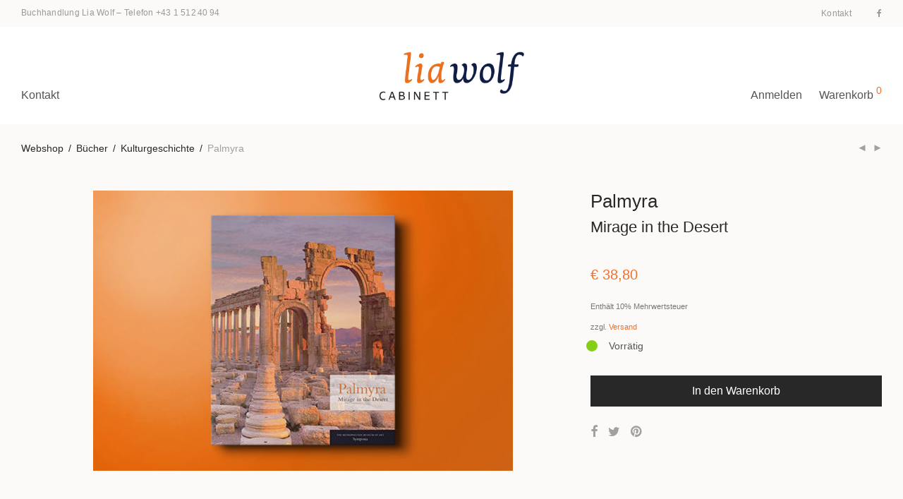

--- FILE ---
content_type: text/html; charset=UTF-8
request_url: https://www.wolf.at/produkt/palmyra/
body_size: 17544
content:
<!DOCTYPE html>

<html lang="de-DE" class="footer-sticky-1">
    <head>
        <meta charset="UTF-8">
        <meta name="viewport" content="width=device-width, initial-scale=1.0, maximum-scale=1.0, user-scalable=no">
        
        <link rel="profile" href="http://gmpg.org/xfn/11">
		<link rel="pingback" href="https://www.wolf.at/wp/xmlrpc.php">
        
		<title>Palmyra &mdash; Buchhandlung Lia Wolf</title>

<!-- The SEO Framework von Sybre Waaijer -->
<meta name="description" content="In this important and timely publication, top international scholars present current research and developments about the art, archaeology, and history of the..." />
<meta property="og:image" content="https://www.wolf.at/app/uploads/2021/04/liawolf_978-1-58839-631-0_0002.jpg" />
<meta property="og:image:width" content="658" />
<meta property="og:image:height" content="820" />
<meta property="og:locale" content="de_DE" />
<meta property="og:type" content="product" />
<meta property="og:title" content="Palmyra &mdash; Buchhandlung Lia Wolf" />
<meta property="og:description" content="In this important and timely publication, top international scholars present current research and developments about the art, archaeology, and history of the ancient city of Palmyra..." />
<meta property="og:url" content="https://www.wolf.at/produkt/palmyra/" />
<meta property="og:site_name" content="Buchhandlung Lia Wolf" />
<meta name="twitter:card" content="summary_large_image" />
<meta name="twitter:title" content="Palmyra &mdash; Buchhandlung Lia Wolf" />
<meta name="twitter:description" content="In this important and timely publication, top international scholars present current research and developments about the art, archaeology, and history of the ancient city of Palmyra..." />
<meta name="twitter:image" content="https://www.wolf.at/app/uploads/2021/04/liawolf_978-1-58839-631-0_0002.jpg" />
<meta name="twitter:image:width" content="658" />
<meta name="twitter:image:height" content="820" />
<link rel="canonical" href="https://www.wolf.at/produkt/palmyra/" />
<!-- / The SEO Framework von Sybre Waaijer | 2.57ms meta | 1.86ms boot -->

<link rel='dns-prefetch' href='//s.w.org' />
<link rel="alternate" type="application/rss+xml" title="Buchhandlung Lia Wolf &raquo; Feed" href="https://www.wolf.at/feed/" />
<link rel="alternate" type="application/rss+xml" title="Buchhandlung Lia Wolf &raquo; Kommentar-Feed" href="https://www.wolf.at/comments/feed/" />
		<script type="text/javascript">
			window._wpemojiSettings = {"baseUrl":"https:\/\/s.w.org\/images\/core\/emoji\/13.1.0\/72x72\/","ext":".png","svgUrl":"https:\/\/s.w.org\/images\/core\/emoji\/13.1.0\/svg\/","svgExt":".svg","source":{"concatemoji":"https:\/\/www.wolf.at\/wp\/wp-includes\/js\/wp-emoji-release.min.js?ver=5.8.2"}};
			!function(e,a,t){var n,r,o,i=a.createElement("canvas"),p=i.getContext&&i.getContext("2d");function s(e,t){var a=String.fromCharCode;p.clearRect(0,0,i.width,i.height),p.fillText(a.apply(this,e),0,0);e=i.toDataURL();return p.clearRect(0,0,i.width,i.height),p.fillText(a.apply(this,t),0,0),e===i.toDataURL()}function c(e){var t=a.createElement("script");t.src=e,t.defer=t.type="text/javascript",a.getElementsByTagName("head")[0].appendChild(t)}for(o=Array("flag","emoji"),t.supports={everything:!0,everythingExceptFlag:!0},r=0;r<o.length;r++)t.supports[o[r]]=function(e){if(!p||!p.fillText)return!1;switch(p.textBaseline="top",p.font="600 32px Arial",e){case"flag":return s([127987,65039,8205,9895,65039],[127987,65039,8203,9895,65039])?!1:!s([55356,56826,55356,56819],[55356,56826,8203,55356,56819])&&!s([55356,57332,56128,56423,56128,56418,56128,56421,56128,56430,56128,56423,56128,56447],[55356,57332,8203,56128,56423,8203,56128,56418,8203,56128,56421,8203,56128,56430,8203,56128,56423,8203,56128,56447]);case"emoji":return!s([10084,65039,8205,55357,56613],[10084,65039,8203,55357,56613])}return!1}(o[r]),t.supports.everything=t.supports.everything&&t.supports[o[r]],"flag"!==o[r]&&(t.supports.everythingExceptFlag=t.supports.everythingExceptFlag&&t.supports[o[r]]);t.supports.everythingExceptFlag=t.supports.everythingExceptFlag&&!t.supports.flag,t.DOMReady=!1,t.readyCallback=function(){t.DOMReady=!0},t.supports.everything||(n=function(){t.readyCallback()},a.addEventListener?(a.addEventListener("DOMContentLoaded",n,!1),e.addEventListener("load",n,!1)):(e.attachEvent("onload",n),a.attachEvent("onreadystatechange",function(){"complete"===a.readyState&&t.readyCallback()})),(n=t.source||{}).concatemoji?c(n.concatemoji):n.wpemoji&&n.twemoji&&(c(n.twemoji),c(n.wpemoji)))}(window,document,window._wpemojiSettings);
		</script>
		<style type="text/css">
img.wp-smiley,
img.emoji {
	display: inline !important;
	border: none !important;
	box-shadow: none !important;
	height: 1em !important;
	width: 1em !important;
	margin: 0 .07em !important;
	vertical-align: -0.1em !important;
	background: none !important;
	padding: 0 !important;
}
</style>
	<link rel='stylesheet' id='wc-blocks-vendors-style-css'  href='https://www.wolf.at/app/plugins/woocommerce/packages/woocommerce-blocks/build/wc-blocks-vendors-style.css?ver=6.1.0' type='text/css' media='all' />
<link rel='stylesheet' id='wc-blocks-style-css'  href='https://www.wolf.at/app/plugins/woocommerce/packages/woocommerce-blocks/build/wc-blocks-style.css?ver=6.1.0' type='text/css' media='all' />
<link rel='stylesheet' id='photoswipe-css'  href='https://www.wolf.at/app/plugins/woocommerce/assets/css/photoswipe/photoswipe.min.css?ver=5.9.0' type='text/css' media='all' />
<link rel='stylesheet' id='photoswipe-default-skin-css'  href='https://www.wolf.at/app/plugins/woocommerce/assets/css/photoswipe/default-skin/default-skin.min.css?ver=5.9.0' type='text/css' media='all' />
<style id='woocommerce-inline-inline-css' type='text/css'>
.woocommerce form .form-row .required { visibility: visible; }
</style>
<link rel='stylesheet' id='wpml-legacy-horizontal-list-0-css'  href='//www.wolf.at/app/plugins/sitepress-multilingual-cms/templates/language-switchers/legacy-list-horizontal/style.min.css?ver=1' type='text/css' media='all' />
<link rel='stylesheet' id='searchwp-live-search-css'  href='https://www.wolf.at/app/plugins/searchwp-live-ajax-search/assets/styles/style.css?ver=1.6.1' type='text/css' media='all' />
<style id='wp-typography-custom-inline-css' type='text/css'>
sup{vertical-align: 60%;font-size: 75%;line-height: 100%}sub{vertical-align: -10%;font-size: 75%;line-height: 100%}.amp{font-family: Baskerville, "Goudy Old Style", "Palatino", "Book Antiqua", "Warnock Pro", serif;font-weight: normal;font-style: italic;font-size: 1.1em;line-height: 1em}.caps{font-size: 90%}.dquo{margin-left:-.40em}.quo{margin-left:-.2em}.pull-double{margin-left:-.38em}.push-double{margin-right:.38em}.pull-single{margin-left:-.15em}.push-single{margin-right:.15em}
</style>
<style id='wp-typography-safari-font-workaround-inline-css' type='text/css'>
body {-webkit-font-feature-settings: "liga";font-feature-settings: "liga";-ms-font-feature-settings: normal;}
</style>
<link rel='stylesheet' id='woocommerce-de_frontend_styles-css'  href='https://www.wolf.at/app/plugins/woocommerce-german-market/css/frontend.min.css?ver=3.12.5' type='text/css' media='all' />
<link rel='stylesheet' id='normalize-css'  href='https://www.wolf.at/app/themes/savoy/assets/css/third-party/normalize.min.css?ver=3.0.2' type='text/css' media='all' />
<link rel='stylesheet' id='slick-slider-css'  href='https://www.wolf.at/app/themes/savoy/assets/css/third-party/slick.min.css?ver=1.5.5' type='text/css' media='all' />
<link rel='stylesheet' id='slick-slider-theme-css'  href='https://www.wolf.at/app/themes/savoy/assets/css/third-party/slick-theme.min.css?ver=1.5.5' type='text/css' media='all' />
<link rel='stylesheet' id='magnific-popup-css'  href='https://www.wolf.at/app/themes/savoy/assets/css/third-party/magnific-popup.min.css?ver=0.9.7' type='text/css' media='all' />
<link rel='stylesheet' id='nm-grid-css'  href='https://www.wolf.at/app/themes/savoy/assets/css/grid.css?ver=2.6.3' type='text/css' media='all' />
<link rel='stylesheet' id='selectod-css'  href='https://www.wolf.at/app/themes/savoy/assets/css/third-party/selectod.min.css?ver=3.8.1' type='text/css' media='all' />
<link rel='stylesheet' id='nm-shop-css'  href='https://www.wolf.at/app/themes/savoy/assets/css/shop.css?ver=2.6.3' type='text/css' media='all' />
<link rel='stylesheet' id='nm-icons-css'  href='https://www.wolf.at/app/themes/savoy/assets/css/font-icons/theme-icons/theme-icons.min.css?ver=2.6.3' type='text/css' media='all' />
<link rel='stylesheet' id='nm-core-css'  href='https://www.wolf.at/app/themes/savoy/style.css?ver=2.6.3' type='text/css' media='all' />
<link rel='stylesheet' id='nm-elements-css'  href='https://www.wolf.at/app/themes/savoy/assets/css/elements.css?ver=2.6.3' type='text/css' media='all' />
<link rel='stylesheet' id='nm-child-theme-css'  href='https://www.wolf.at/app/themes/savoy-child/style.css?ver=5.8.2' type='text/css' media='all' />
<script type='text/javascript' src='https://www.wolf.at/wp/wp-includes/js/jquery/jquery.min.js?ver=3.6.0' id='jquery-core-js'></script>
<script type='text/javascript' src='https://www.wolf.at/wp/wp-includes/js/jquery/jquery-migrate.min.js?ver=3.3.2' id='jquery-migrate-js'></script>
<script type='text/javascript' id='woocommerce_de_frontend-js-extra'>
/* <![CDATA[ */
var sepa_ajax_object = {"ajax_url":"https:\/\/www.wolf.at\/wp\/wp-admin\/admin-ajax.php","nonce":"048e214287"};
var woocommerce_remove_updated_totals = {"val":"0"};
var woocommerce_payment_update = {"val":"1"};
var german_market_price_variable_products = {"val":"gm_default"};
var german_market_price_variable_theme_extra_element = {"val":"none"};
var ship_different_address = {"message":"<p class=\"woocommerce-notice woocommerce-notice--info woocommerce-info\" id=\"german-market-puchase-on-account-message\">\"Lieferung an eine andere Adresse senden\" ist f\u00fcr die gew\u00e4hlte Zahlungsart \"Kauf auf Rechnung\" nicht verf\u00fcgbar und wurde deaktiviert!<\/p>","before_element":".woocommerce-checkout-payment"};
/* ]]> */
</script>
<script type='text/javascript' src='https://www.wolf.at/app/plugins/woocommerce-german-market/js/WooCommerce-German-Market-Frontend.min.js?ver=3.12.5' id='woocommerce_de_frontend-js'></script>
<link rel="https://api.w.org/" href="https://www.wolf.at/wp-json/" /><link rel="alternate" type="application/json" href="https://www.wolf.at/wp-json/wp/v2/product/31922" /><link rel="EditURI" type="application/rsd+xml" title="RSD" href="https://www.wolf.at/wp/xmlrpc.php?rsd" />
<link rel="wlwmanifest" type="application/wlwmanifest+xml" href="https://www.wolf.at/wp/wp-includes/wlwmanifest.xml" /> 
<link rel="alternate" type="application/json+oembed" href="https://www.wolf.at/wp-json/oembed/1.0/embed?url=https%3A%2F%2Fwww.wolf.at%2Fprodukt%2Fpalmyra%2F" />
<link rel="alternate" type="text/xml+oembed" href="https://www.wolf.at/wp-json/oembed/1.0/embed?url=https%3A%2F%2Fwww.wolf.at%2Fprodukt%2Fpalmyra%2F&#038;format=xml" />
<meta name="generator" content="WPML ver:4.4.12 stt:1,3;" />
	<noscript><style>.woocommerce-product-gallery{ opacity: 1 !important; }</style></noscript>
	<meta name="generator" content="Powered by WPBakery Page Builder - drag and drop page builder for WordPress."/>
<link rel="icon" href="https://www.wolf.at/app/uploads/2017/12/cropped-liawolf-logo-square-1-32x32.jpg" sizes="32x32" />
<link rel="icon" href="https://www.wolf.at/app/uploads/2017/12/cropped-liawolf-logo-square-1-192x192.jpg" sizes="192x192" />
<link rel="apple-touch-icon" href="https://www.wolf.at/app/uploads/2017/12/cropped-liawolf-logo-square-1-180x180.jpg" />
<meta name="msapplication-TileImage" content="https://www.wolf.at/app/uploads/2017/12/cropped-liawolf-logo-square-1-270x270.jpg" />
<style type="text/css" class="nm-custom-styles">body{font-family:Open Sans,sans-serif;}.nm-menu li a{font-size:16px;font-weight:normal;}#nm-mobile-menu .menu > li > a{font-weight:normal;}#nm-mobile-menu-main-ul.menu > li > a{font-size:14px;}#nm-mobile-menu-secondary-ul.menu li a{font-size:13px;}.vc_tta.vc_tta-accordion .vc_tta-panel-title > a,.vc_tta.vc_general .vc_tta-tab > a,.nm-team-member-content h2,.nm-post-slider-content h3,.vc_pie_chart .wpb_pie_chart_heading,.wpb_content_element .wpb_tour_tabs_wrapper .wpb_tabs_nav a,.wpb_content_element .wpb_accordion_header a,.woocommerce-order-details .order_details tfoot tr:last-child th,.woocommerce-order-details .order_details tfoot tr:last-child td,#order_review .shop_table tfoot .order-total,#order_review .shop_table tfoot .order-total,.cart-collaterals .shop_table tr.order-total,.shop_table.cart .nm-product-details a,#nm-shop-sidebar-popup #nm-shop-search input,.nm-shop-categories li a,.nm-shop-filter-menu li a,.woocommerce-message,.woocommerce-info,.woocommerce-error,blockquote,.commentlist .comment .comment-text .meta strong,.nm-related-posts-content h3,.nm-blog-no-results h1,.nm-term-description,.nm-blog-categories-list li a,.nm-blog-categories-toggle li a,.nm-blog-heading h1,#nm-mobile-menu-top-ul .nm-mobile-menu-item-search input{font-size:18px;}@media all and (max-width:768px){.vc_toggle_title h3{font-size:18px;}}@media all and (max-width:400px){#nm-shop-search input{font-size:18px;}}.add_to_cart_inline .add_to_cart_button,.add_to_cart_inline .amount,.nm-product-category-text > a,.nm-testimonial-description,.nm-feature h3,.nm_btn,.vc_toggle_content,.nm-message-box,.wpb_text_column,#nm-wishlist-table ul li.title .woocommerce-loop-product__title,.nm-order-track-top p,.customer_details h3,.woocommerce-order-details .order_details tbody,.woocommerce-MyAccount-content .shop_table tr th,.woocommerce-MyAccount-navigation ul li a,.nm-MyAccount-user-info .nm-username,.nm-MyAccount-dashboard,.nm-myaccount-lost-reset-password h2,.nm-login-form-divider span,.woocommerce-thankyou-order-details li strong,.woocommerce-order-received h3,#order_review .shop_table tbody .product-name,.woocommerce-checkout .nm-coupon-popup-wrap .nm-shop-notice,.nm-checkout-login-coupon .nm-shop-notice,.shop_table.cart .nm-product-quantity-pricing .product-subtotal,.shop_table.cart .product-quantity,.shop_attributes tr th,.shop_attributes tr td,#tab-description,.woocommerce-tabs .tabs li a,.woocommerce-product-details__short-description,.nm-shop-no-products h3,.nm-infload-controls a,#nm-shop-browse-wrap .term-description,.list_nosep .nm-shop-categories .nm-shop-sub-categories li a,.nm-shop-taxonomy-text .term-description,.nm-shop-loop-details h3,.woocommerce-loop-category__title,div.wpcf7-response-output,.wpcf7 .wpcf7-form-control,.widget_search button,.widget_product_search #searchsubmit,#wp-calendar caption,.widget .nm-widget-title,.post .entry-content,.comment-form p label,.no-comments,.commentlist .pingback p,.commentlist .trackback p,.commentlist .comment .comment-text .description,.nm-search-results .nm-post-content,.post-password-form > p:first-child,.nm-post-pagination a .long-title,.nm-blog-list .nm-post-content,.nm-blog-grid .nm-post-content,.nm-blog-classic .nm-post-content,.nm-blog-pagination a,.nm-blog-categories-list.columns li a,.page-numbers li a,.page-numbers li span,#nm-widget-panel .total,#nm-widget-panel .nm-cart-panel-item-price .amount,#nm-widget-panel .quantity .qty,#nm-widget-panel .nm-cart-panel-quantity-pricing > span.quantity,#nm-widget-panel .product-quantity,.nm-cart-panel-product-title,#nm-widget-panel .product_list_widget .empty,#nm-cart-panel-loader h5,.nm-widget-panel-header,.button,input[type=submit]{font-size:16px;}@media all and (max-width:991px){#nm-shop-sidebar .widget .nm-widget-title,.nm-shop-categories li a{font-size:16px;}}@media all and (max-width:768px){.vc_tta.vc_tta-accordion .vc_tta-panel-title > a,.vc_tta.vc_tta-tabs.vc_tta-tabs-position-left .vc_tta-tab > a,.vc_tta.vc_tta-tabs.vc_tta-tabs-position-top .vc_tta-tab > a,.wpb_content_element .wpb_tour_tabs_wrapper .wpb_tabs_nav a,.wpb_content_element .wpb_accordion_header a,.nm-term-description{font-size:16px;}}@media all and (max-width:550px){.shop_table.cart .nm-product-details a,.nm-shop-notice,.nm-related-posts-content h3{font-size:16px;}}@media all and (max-width:400px){.nm-product-category-text .nm-product-category-heading,.nm-team-member-content h2,#nm-wishlist-empty h1,.cart-empty,.nm-shop-filter-menu li a,.nm-blog-categories-list li a{font-size:16px;}}.vc_progress_bar .vc_single_bar .vc_label,.woocommerce-tabs .tabs li a span,.product .summary .price del .amount,#nm-shop-sidebar-popup-reset-button,#nm-shop-sidebar-popup .nm-shop-sidebar .widget:last-child .nm-widget-title,#nm-shop-sidebar-popup .nm-shop-sidebar .widget .nm-widget-title,.nm-shop-filter-menu li a i,.woocommerce-loop-category__title .count,span.wpcf7-not-valid-tip,.widget_rss ul li .rss-date,.wp-caption-text,.comment-respond h3 #cancel-comment-reply-link,.nm-blog-categories-toggle li .count,.nm-menu-wishlist-count,.nm-menu li.nm-menu-offscreen .nm-menu-cart-count,.nm-menu-cart .count,.nm-menu .sub-menu li a,body{font-size:14px;}@media all and (max-width:768px){.wpcf7 .wpcf7-form-control{font-size:14px;}}@media all and (max-width:400px){.nm-blog-grid .nm-post-content,.header-mobile-default .nm-menu-cart.no-icon .count{font-size:14px;}}#nm-wishlist-table .nm-variations-list,.nm-MyAccount-user-info .nm-logout-button.border,#order_review .place-order noscript,#payment .payment_methods li .payment_box,#order_review .shop_table tfoot .woocommerce-remove-coupon,.cart-collaterals .shop_table tr.cart-discount td a,#nm-shop-sidebar-popup #nm-shop-search-notice,.wc-item-meta,.variation,.woocommerce-password-hint,.woocommerce-password-strength,.nm-validation-inline-notices .form-row.woocommerce-invalid-required-field:after{font-size:12px;}body{font-weight:normal;}h1, .h1-size{font-weight:normal;}h2, .h2-size{font-weight:normal;}h3, .h3-size{font-weight:normal;}h4, .h4-size,h5, .h5-size,h6, .h6-size{font-weight:normal;}body{color:#777777;}.nm-portfolio-single-back a span {background:#777777;}.mfp-close,.wpb_content_element .wpb_tour_tabs_wrapper .wpb_tabs_nav li.ui-tabs-active a,.vc_pie_chart .vc_pie_chart_value,.vc_progress_bar .vc_single_bar .vc_label .vc_label_units,.nm-testimonial-description,.form-row label,.woocommerce-form__label,#nm-shop-search-close:hover,.products .price .amount,.nm-shop-loop-actions > a,.nm-shop-loop-actions > a:active,.nm-shop-loop-actions > a:focus,.nm-infload-controls a,.woocommerce-breadcrumb a, .woocommerce-breadcrumb span,.variations,.woocommerce-grouped-product-list-item__label a,.woocommerce-grouped-product-list-item__price ins .amount,.woocommerce-grouped-product-list-item__price > .amount,.nm-quantity-wrap .quantity .nm-qty-minus,.nm-quantity-wrap .quantity .nm-qty-plus,.product .summary .single_variation_wrap .nm-quantity-wrap label:not(.nm-qty-label-abbrev),.woocommerce-tabs .tabs li.active a,.shop_attributes th,.product_meta,.shop_table.cart .nm-product-details a,.shop_table.cart .product-quantity,.shop_table.cart .nm-product-quantity-pricing .product-subtotal,.shop_table.cart .product-remove a,.cart-collaterals,.nm-cart-empty,#order_review .shop_table,#payment .payment_methods li label,.woocommerce-thankyou-order-details li strong,.wc-bacs-bank-details li strong,.nm-MyAccount-user-info .nm-username strong,.woocommerce-MyAccount-navigation ul li a:hover,.woocommerce-MyAccount-navigation ul li.is-active a,.woocommerce-table--order-details,#nm-wishlist-empty .note i,a.dark,a:hover,.nm-blog-heading h1 strong,.nm-post-header .nm-post-meta a,.nm-post-pagination a,.commentlist > li .comment-text .meta strong,.commentlist > li .comment-text .meta strong a,.comment-form p label,.entry-content strong,blockquote,blockquote p,.widget_search button,.widget_product_search #searchsubmit,.widget_recent_comments ul li .comment-author-link,.widget_recent_comments ul li:before{color:#282828;}@media all and (max-width: 991px){.nm-shop-menu .nm-shop-filter-menu li a:hover,.nm-shop-menu .nm-shop-filter-menu li.active a,#nm-shop-sidebar .widget.show .nm-widget-title,#nm-shop-sidebar .widget .nm-widget-title:hover{color:#282828;}}.nm-portfolio-single-back a:hover span{background:#282828;}.wpb_content_element .wpb_tour_tabs_wrapper .wpb_tabs_nav a,.wpb_content_element .wpb_accordion_header a,#nm-shop-search-close,.woocommerce-breadcrumb,.nm-single-product-menu a,.star-rating:before,.woocommerce-tabs .tabs li a,.product_meta span.sku,.product_meta a,.nm-product-wishlist-button-wrap a,.nm-product-share a,.nm-wishlist-share ul li a:not(:hover),.nm-post-meta,.nm-post-share a,.nm-post-pagination a .short-title,.commentlist > li .comment-text .meta time{color:#a1a1a1;}.vc_toggle_title i,#nm-wishlist-empty p.icon i,h1{color:#282828;}h2{color:#282828;}h3{color:#282828;}h4, h5, h6{color:#282828;}a,a.dark:hover,a.gray:hover,a.invert-color:hover,.nm-highlight-text,.nm-highlight-text h1,.nm-highlight-text h2,.nm-highlight-text h3,.nm-highlight-text h4,.nm-highlight-text h5,.nm-highlight-text h6,.nm-highlight-text p,.nm-menu-wishlist-count,.nm-menu-cart a .count,.nm-menu li.nm-menu-offscreen .nm-menu-cart-count,.page-numbers li span.current,.page-numbers li a:hover,.nm-blog .sticky .nm-post-thumbnail:before,.nm-blog .category-sticky .nm-post-thumbnail:before,.nm-blog-categories-list li a:hover,.nm-blog-categories ul li.current-cat a,.widget ul li.active,.widget ul li a:hover,.widget ul li a:focus,.widget ul li a.active,#wp-calendar tbody td a,.nm-banner-link.type-txt:hover,.nm-banner.text-color-light .nm-banner-link.type-txt:hover,.nm-portfolio-categories li.current a,.add_to_cart_inline ins,.nm-product-categories.layout-separated .product-category:hover .nm-product-category-text > a,.woocommerce-breadcrumb a:hover,.products .price ins .amount,.products .price ins,.no-touch .nm-shop-loop-actions > a:hover,.nm-shop-menu ul li a:hover,.nm-shop-menu ul li.current-cat > a,.nm-shop-menu ul li.active a,.nm-shop-heading span,.nm-single-product-menu a:hover,.woocommerce-product-gallery__trigger:hover,.woocommerce-product-gallery .flex-direction-nav a:hover,.product-summary .price .amount,.product-summary .price ins,.product .summary .price .amount,.nm-product-wishlist-button-wrap a.added:active,.nm-product-wishlist-button-wrap a.added:focus,.nm-product-wishlist-button-wrap a.added:hover,.nm-product-wishlist-button-wrap a.added,.woocommerce-tabs .tabs li a span,#review_form .comment-form-rating .stars:hover a,#review_form .comment-form-rating .stars.has-active a,.product_meta a:hover,.star-rating span:before,.nm-order-view .commentlist li .comment-text .meta,.nm_widget_price_filter ul li.current,.post-type-archive-product .widget_product_categories .product-categories > li:first-child > a,.widget_product_categories ul li.current-cat > a,.widget_layered_nav ul li.chosen a,.widget_layered_nav_filters ul li.chosen a,.product_list_widget li ins .amount,.woocommerce.widget_rating_filter .wc-layered-nav-rating.chosen > a,.nm-wishlist-button.added:active,.nm-wishlist-button.added:focus,.nm-wishlist-button.added:hover,.nm-wishlist-button.added,.slick-prev:not(.slick-disabled):hover,.slick-next:not(.slick-disabled):hover,.flickity-button:hover,.pswp__button:hover,.nm-portfolio-categories li a:hover{color:#ed702b;}.nm-blog-categories ul li.current-cat a,.nm-portfolio-categories li.current a,.woocommerce-product-gallery.pagination-enabled .flex-control-thumbs li img.flex-active,.widget_layered_nav ul li.chosen a,.widget_layered_nav_filters ul li.chosen a,.slick-dots li.slick-active button,.flickity-page-dots .dot.is-selected{border-color:#ed702b;}.blockUI.blockOverlay:after,.nm-loader:after,.nm-image-overlay:before,.nm-image-overlay:after,.gallery-icon:before,.gallery-icon:after,.widget_tag_cloud a:hover,.widget_product_tag_cloud a:hover{background:#ed702b;}@media all and (max-width:400px){.woocommerce-product-gallery.pagination-enabled .flex-control-thumbs li img.flex-active,.slick-dots li.slick-active button,.flickity-page-dots .dot.is-selected{background:#ed702b;}}.header-border-1 .nm-header,.nm-blog-list .nm-post-divider,#nm-blog-pagination.infinite-load,.nm-post-pagination,.no-post-comments .nm-related-posts,.nm-footer-widgets.has-border,#nm-shop-browse-wrap.nm-shop-description-borders .term-description,.nm-shop-sidebar-default #nm-shop-sidebar .widget,.nm-infload-controls a,.woocommerce-tabs,.upsells,.related,.shop_table.cart tr td,#order_review .shop_table tbody tr th,#order_review .shop_table tbody tr td,#payment .payment_methods,#payment .payment_methods li,.woocommerce-MyAccount-orders tr td,.woocommerce-MyAccount-orders tr:last-child td,.woocommerce-table--order-details tbody tr td,.woocommerce-table--order-details tbody tr:first-child td,.woocommerce-table--order-details tfoot tr:last-child td,.woocommerce-table--order-details tfoot tr:last-child th,#nm-wishlist-table > ul > li,#nm-wishlist-table > ul:first-child > li,.wpb_accordion .wpb_accordion_section,.nm-portfolio-single-footer{border-color:#eeeeee;}.nm-blog-classic .nm-post-divider,.nm-search-results .nm-post-divider{background:#eeeeee;}.nm-blog-categories-list li span,.nm-shop-menu ul li > span,.nm-portfolio-categories li span{color: #cccccc;}.nm-post-meta:before,.nm-testimonial-author span:before{background:#cccccc;}.button,input[type=submit],.widget_tag_cloud a, .widget_product_tag_cloud a,.add_to_cart_inline .add_to_cart_button,#nm-shop-sidebar-popup-button,#order_review .shop_table tbody .product-name .product-quantity{color:#ffffff;background-color:#282828;}.button:hover,input[type=submit]:hover{color:#ffffff;}#nm-blog-pagination a,.button.border{border-color:#aaaaaa;}#nm-blog-pagination a,#nm-blog-pagination a:hover,.button.border,.button.border:hover{color:#282828;}#nm-blog-pagination a:not([disabled]):hover,.button.border:not([disabled]):hover{color:#282828;border-color:#282828;}.product-summary .quantity .nm-qty-minus,.product-summary .quantity .nm-qty-plus{color:#282828;}.nm-page-wrap{background-color:#ffffff;}.nm-divider .nm-divider-title,.nm-header-search{background:#ffffff;}.woocommerce-cart .blockOverlay,.woocommerce-checkout .blockOverlay {background-color:#ffffff !important;}.nm-top-bar{background:#fbfaf8;}.nm-top-bar .nm-top-bar-text,.nm-top-bar .nm-top-bar-text a,.nm-top-bar .nm-menu > li > a,.nm-top-bar .nm-menu > li > a:hover,.nm-top-bar-social li i{color:#999999;}.nm-header-placeholder{height:104px;}.nm-header{line-height:70px;padding-top:17px;padding-bottom:17px;background:#ffffff;}.home .nm-header{background:#ffffff;}.mobile-menu-open .nm-header{background:#ffffff !important;}.header-on-scroll .nm-header,.home.header-transparency.header-on-scroll .nm-header{background:#ffffff;}.header-on-scroll .nm-header:not(.static-on-scroll){padding-top:10px;padding-bottom:10px;}.nm-header.stacked .nm-header-logo,.nm-header.stacked-centered .nm-header-logo{padding-bottom:0px;}.nm-header-logo svg,.nm-header-logo img{height:70px;}@media all and (max-width:991px){.nm-header-placeholder{height:70px;}.nm-header{line-height:50px;padding-top:10px;padding-bottom:10px;}.nm-header.stacked .nm-header-logo,.nm-header.stacked-centered .nm-header-logo{padding-bottom:0px;}.nm-header-logo svg,.nm-header-logo img{height:42px;}}@media all and (max-width:400px){.nm-header-placeholder{height:70px;}.nm-header{line-height:50px;}.nm-header-logo svg,.nm-header-logo img{height:42px;}}.nm-menu li a{color:#555555;}.nm-menu li a:hover{color:#ed702b;}.header-transparency-light:not(.header-on-scroll):not(.mobile-menu-open) #nm-main-menu-ul > li > a,.header-transparency-light:not(.header-on-scroll):not(.mobile-menu-open) #nm-right-menu-ul > li > a{color:#ffffff;}.header-transparency-dark:not(.header-on-scroll):not(.mobile-menu-open) #nm-main-menu-ul > li > a,.header-transparency-dark:not(.header-on-scroll):not(.mobile-menu-open) #nm-right-menu-ul > li > a{color:#282828;}.header-transparency-light:not(.header-on-scroll):not(.mobile-menu-open) #nm-main-menu-ul > li > a:hover,.header-transparency-light:not(.header-on-scroll):not(.mobile-menu-open) #nm-right-menu-ul > li > a:hover{color:#dcdcdc;}.header-transparency-dark:not(.header-on-scroll):not(.mobile-menu-open) #nm-main-menu-ul > li > a:hover,.header-transparency-dark:not(.header-on-scroll):not(.mobile-menu-open) #nm-right-menu-ul > li > a:hover{color:#707070;}.no-touch .header-transparency-light:not(.header-on-scroll):not(.mobile-menu-open) .nm-header:hover{background-color:transparent;}.no-touch .header-transparency-dark:not(.header-on-scroll):not(.mobile-menu-open) .nm-header:hover{background-color:transparent;}.nm-menu .sub-menu{background:#282828;}.nm-menu .sub-menu li a{color:#a0a0a0;}.nm-menu .megamenu > .sub-menu > ul > li:not(.nm-menu-item-has-image) > a,.nm-menu .sub-menu li a .label,.nm-menu .sub-menu li a:hover{color:#eeeeee;}.nm-menu .megamenu.full > .sub-menu{padding-top:28px;padding-bottom:15px;background:#ffffff;}.nm-menu .megamenu.full > .sub-menu > ul{max-width:1080px;}.nm-menu .megamenu.full .sub-menu li a{color:#777777;}.nm-menu .megamenu.full > .sub-menu > ul > li:not(.nm-menu-item-has-image) > a,.nm-menu .megamenu.full .sub-menu li a:hover{color:#282828;}.nm-menu .megamenu > .sub-menu > ul > li.nm-menu-item-has-image{border-right-color:#eeeeee;}.nm-menu-icon span{background:#555555;}.header-transparency-light:not(.header-on-scroll):not(.mobile-menu-open) .nm-menu-icon span{background:#ffffff;}.header-transparency-dark:not(.header-on-scroll):not(.mobile-menu-open) .nm-menu-icon span{background:#282828;}#nm-mobile-menu{ background:#ffffff;}#nm-mobile-menu .menu li{border-bottom-color:#eeeeee;}#nm-mobile-menu .menu a,#nm-mobile-menu .menu li .nm-menu-toggle,#nm-mobile-menu-top-ul .nm-mobile-menu-item-search input,#nm-mobile-menu-top-ul .nm-mobile-menu-item-search span,.nm-mobile-menu-social-ul li a{color:#555555;}.no-touch #nm-mobile-menu .menu a:hover,#nm-mobile-menu .menu li.active > a,#nm-mobile-menu .menu > li.active > .nm-menu-toggle:before,#nm-mobile-menu .menu a .label,.nm-mobile-menu-social-ul li a:hover{color:#282828;}#nm-mobile-menu .sub-menu{border-top-color:#eeeeee;}.nm-footer-widgets{padding-top:55px;padding-bottom:15px;background-color:#ffffff;}.nm-footer-widgets,.nm-footer-widgets .widget ul li a,.nm-footer-widgets a{color:#777777;}.nm-footer-widgets .widget .nm-widget-title{color:#282828;}.nm-footer-widgets .widget ul li a:hover,.nm-footer-widgets a:hover{color:#dc9814;}.nm-footer-widgets .widget_tag_cloud a:hover,.nm-footer-widgets .widget_product_tag_cloud a:hover{background:#dc9814;}@media all and (max-width:991px){.nm-footer-widgets{padding-top:55px;padding-bottom:15px;}}.nm-footer-bar{color:#999999;}.nm-footer-bar-inner{padding-top:30px;padding-bottom:30px;background-color:#fbfaf8;}.nm-footer-bar a{color:#999999;}.nm-footer-bar a:hover{color:#888888;}.nm-footer-bar .menu > li{border-bottom-color:#3a3a3a;}.nm-footer-bar-social a{color:#eeeeee;}.nm-footer-bar-social a:hover{color:#c6c6c6;}@media all and (max-width:991px){.nm-footer-bar-inner{padding-top:30px;padding-bottom:30px;}}.nm-comments{background:#f7f7f7;}.nm-comments .commentlist > li,.nm-comments .commentlist .pingback,.nm-comments .commentlist .trackback{border-color:#e7e7e7;}#nm-shop-products-overlay,#nm-shop{background-color:#ffffff;}#nm-shop-taxonomy-header.has-image{height:370px;}.nm-shop-taxonomy-text-col{max-width:none;}.nm-shop-taxonomy-text h1{color:#282828;}.nm-shop-taxonomy-text .term-description{color:#777777;}@media all and (max-width:991px){#nm-shop-taxonomy-header.has-image{height:370px;}}@media all and (max-width:768px){#nm-shop-taxonomy-header.has-image{height:210px;}} .nm-shop-widget-scroll{height:145px;}.onsale{color:#373737;background:#ffffff;}.products li.outofstock .nm-shop-loop-thumbnail > a:after{color:#282828;background:#ffffff;}.nm-shop-loop-thumbnail{background:#eeeeee;}.has-bg-color .nm-single-product-bg{background:#fbfaf8;}.nm-featured-video-icon{color:#282828;background:#ffffff;}@media all and (max-width:1080px){.woocommerce-product-gallery__wrapper{max-width:500px;}.has-bg-color .woocommerce-product-gallery {background:#fbfaf8;}}@media all and (max-width:1080px){.woocommerce-product-gallery.pagination-enabled .flex-control-thumbs{background-color:#ffffff;}}.nm-variation-control.nm-variation-control-color li i{width:19px;height:19px;}.nm-variation-control.nm-variation-control-image li .nm-pa-image-thumbnail-wrap{width:19px;height:19px;}.nm-post-meta { display: none; }.woocommerce-loop-product__title { font-weight: 300; }</style>
<style type="text/css" class="nm-translation-styles">.products li.outofstock .nm-shop-loop-thumbnail > a:after{content:"Nicht vorrätig";}.nm-validation-inline-notices .form-row.woocommerce-invalid-required-field:after{content:"Benötigtes Feld.";}</style>
		<style type="text/css" id="wp-custom-css">
			.single-product .wgm-info.shipping_de.shipping_de_string { display: none; }		</style>
		<noscript><style> .wpb_animate_when_almost_visible { opacity: 1; }</style></noscript>    </head>
    
	<body class="product-template-default single single-product postid-31922 theme-savoy woocommerce woocommerce-page woocommerce-no-js nm-wpb-default nm-page-load-transition-0 nm-preload has-top-bar top-bar-mobile-0 header-fixed header-mobile-alt header-border-0 widget-panel-dark wpb-js-composer js-comp-ver-6.7.0 vc_responsive">
                
        <div class="nm-page-overflow">
            <div class="nm-page-wrap">
                <div id="nm-top-bar" class="nm-top-bar">
    <div class="nm-row">
        <div class="nm-top-bar-left col-xs-6">
            
            <div class="nm-top-bar-text">
                <p><a href="/">Buchhandlung Lia Wolf</a> – <a href="tel:+4315124094">Telefon +43 1 512 40 94</a></p>            </div>
        </div>

        <div class="nm-top-bar-right col-xs-6">
            <ul class="nm-top-bar-social"><li><a href="https://www.facebook.com/Lia-Wolf-photo-design-fashion-177858255589040/?ref=br_rs" target="_blank" title="Facebook" rel="nofollow"><i class="nm-font nm-font-facebook"></i></a></li></ul>
            <ul id="nm-top-menu" class="nm-menu"><li id="menu-item-13997" class="menu-item menu-item-type-custom menu-item-object-custom menu-item-13997"><a href="/kontakt/">Kontakt</a></li>
</ul>        </div>
    </div>                
</div>                            
                <div class="nm-page-wrap-inner">
                    <div id="nm-header-placeholder" class="nm-header-placeholder"></div>

<header id="nm-header" class="nm-header centered resize-on-scroll clear">
        <div class="nm-header-inner">
        <div class="nm-row">
        
    <div class="nm-header-logo">
    <a href="https://www.wolf.at/">
        <img src="https://www.wolf.at/app/uploads/2017/08/liawolf-cabinett-newsletter.png" class="nm-logo" width="370" height="107" alt="Buchhandlung Lia Wolf">
                <img src="https://www.wolf.at/app/themes/savoy/assets/img/logo-light@2x.png" class="nm-alt-logo" width="232" height="33" alt="Buchhandlung Lia Wolf">
            </a>
</div>
    <div class="nm-main-menu-wrap col-xs-6">
        <nav class="nm-main-menu">
            <ul id="nm-main-menu-ul" class="nm-menu">
                <li class="nm-menu-offscreen menu-item-default">
                    <span class="nm-menu-cart-count count nm-count-zero">0</span>                    <a href="#" id="nm-mobile-menu-button" class="clicked"><div class="nm-menu-icon"><span class="line-1"></span><span class="line-2"></span><span class="line-3"></span></div></a>
                </li>
                <li class="menu-item menu-item-type-custom menu-item-object-custom menu-item-13997"><a href="/kontakt/">Kontakt</a></li>
            </ul>
        </nav>

            </div>

    <div class="nm-right-menu-wrap col-xs-6">
        <nav class="nm-right-menu">
            <ul id="nm-right-menu-ul" class="nm-menu">
                <li class="nm-menu-account menu-item-default"><a href="https://www.wolf.at/kundenkonto/" id="nm-menu-account-btn">Anmelden</a></li><li class="nm-menu-cart menu-item-default no-icon"><a href="#" id="nm-menu-cart-btn"><span class="nm-menu-cart-title">Warenkorb</span> <span class="nm-menu-cart-count count nm-count-zero">0</span></a></li>            </ul>
        </nav>
    </div>

    </div>    </div>
</header>


	
		
			<div class="woocommerce-notices-wrapper"></div>
<div id="product-31922" class="nm-single-product layout-default gallery-col-7 summary-col-5 thumbnails-vertical has-bg-color meta-layout-default tabs-layout-default product type-product post-31922 status-publish first instock product_cat-kulturgeschichte product_cat-kunst has-post-thumbnail taxable shipping-taxable purchasable product-type-simple">
    <div class="nm-single-product-bg clear">
    
        
<div class="nm-single-product-top">
    <div class="nm-row">
        <div class="col-xs-9">
            <nav id="nm-breadcrumb" class="woocommerce-breadcrumb" itemprop="breadcrumb"><a href="https://www.wolf.at">Webshop</a><span class="delimiter">/</span><a href="https://www.wolf.at/produkt-kategorie/buecher/">Bücher</a><span class="delimiter">/</span><a href="https://www.wolf.at/produkt-kategorie/buecher/kulturgeschichte/">Kulturgeschichte</a><span class="delimiter">/</span>Palmyra</nav>        </div>

        <div class="col-xs-3">
            <div class="nm-single-product-menu">
                <a href="https://www.wolf.at/produkt/contradiction/" rel="next"><i class="nm-font nm-font-media-play flip"></i></a><a href="https://www.wolf.at/produkt/im-freien-feld/" rel="prev"><i class="nm-font nm-font-media-play"></i></a>            </div>
        </div>
    </div>
</div>
        
        <div id="nm-shop-notices-wrap"></div>
        <div class="nm-single-product-showcase">
            <div class="nm-single-product-summary-row nm-row">
                <div class="nm-single-product-summary-col col-xs-12">
                    <div class="woocommerce-product-gallery woocommerce-product-gallery--with-images woocommerce-product-gallery--columns-4 images lightbox-enabled" data-columns="4" style="opacity: 0; transition: opacity .25s ease-in-out;">
    
	    
    <figure class="woocommerce-product-gallery__wrapper">
		<figure data-thumb="https://www.wolf.at/app/uploads/2021/04/liawolf_978-1-58839-631-0_0001-100x100.jpg" class="woocommerce-product-gallery__image"><a href="https://www.wolf.at/app/uploads/2021/04/liawolf_978-1-58839-631-0_0001-1500x1000.jpg"><img width="595" height="397" src="https://www.wolf.at/app/uploads/2021/04/liawolf_978-1-58839-631-0_0001-595x397.jpg" class="attachment-shop_single size-shop_single" alt="Palmyra" loading="lazy" title="Palmyra" data-caption="" data-src="https://www.wolf.at/app/uploads/2021/04/liawolf_978-1-58839-631-0_0001-1500x1000.jpg" data-large_image="https://www.wolf.at/app/uploads/2021/04/liawolf_978-1-58839-631-0_0001-1500x1000.jpg" data-large_image_width="1220" data-large_image_height="813" srcset="https://www.wolf.at/app/uploads/2021/04/liawolf_978-1-58839-631-0_0001-595x397.jpg 595w, https://www.wolf.at/app/uploads/2021/04/liawolf_978-1-58839-631-0_0001-900x600.jpg 900w, https://www.wolf.at/app/uploads/2021/04/liawolf_978-1-58839-631-0_0001.jpg 1500w, https://www.wolf.at/app/uploads/2021/04/liawolf_978-1-58839-631-0_0001-320x213.jpg 320w, https://www.wolf.at/app/uploads/2021/04/liawolf_978-1-58839-631-0_0001-768x512.jpg 768w" sizes="(max-width: 595px) 100vw, 595px" /></a></figure>	</figure>
    
        
</div>

                    <div class="summary entry-summary">
                                                <div class="nm-product-summary-inner-col nm-product-summary-inner-col-1"><h1 class="product_title entry-title">Palmyra</h1><h2 class="product_title">Mirage in the Desert</h2>
		
				<div class="legacy-itemprop-offers">

		
			<p class="price"><span class="woocommerce-Price-amount amount"><bdi><span class="woocommerce-Price-currencySymbol">&euro;</span>&nbsp;38,80</bdi></span></p>
		<div class="wgm-info woocommerce-de_price_taxrate ">Enthält 10% Mehrwertsteuer</div>
		<div class="wgm-info woocommerce_de_versandkosten">zzgl. <a class="versandkosten" href="https://www.wolf.at/versand__lieferung/" target="_blank">Versand</a></div><div class="wgm-info shipping_de shipping_de_string delivery-time-nicht-angegeben">
				<small>
					<span>Lieferzeit: nicht angegeben</span>
				</small>
			</div>
		</div>

		</div><div class="nm-product-summary-inner-col nm-product-summary-inner-col-2"><p class="stock in-stock">Vorrätig</p>

	    
    <form class="cart" action="https://www.wolf.at/produkt/palmyra/" method="post" enctype='multipart/form-data'>
	 	            
        	<input type="hidden" id="quantity_6974107c348d6" name="quantity" value="1" />
	        
        <button type="submit" name="add-to-cart" value="31922" class="nm-simple-add-to-cart-button single_add_to_cart_button button alt">In den Warenkorb</button>
        
        	</form>

	

<div class="nm-product-share-wrap has-share-buttons">
	    
        <div class="nm-product-share">
        <a href="//www.facebook.com/sharer.php?u=https://www.wolf.at/produkt/palmyra/" target="_blank" title="Auf Facebook teilen"><i class="nm-font nm-font-facebook"></i></a><a href="//twitter.com/share?url=https://www.wolf.at/produkt/palmyra/" target="_blank" title="Auf Twitter teilen"><i class="nm-font nm-font-twitter"></i></a><a href="//pinterest.com/pin/create/button/?url=https://www.wolf.at/produkt/palmyra/&amp;media=https://www.wolf.at/app/uploads/2021/04/liawolf_978-1-58839-631-0_0002.jpg&amp;description=Palmyra" target="_blank" title="Auf Pinterest teilen"><i class="nm-font nm-font-pinterest"></i></a>    </div>
    </div>

</div>                                            </div>
                </div>
            </div>
        </div>
    
    </div>
        
			
    
    <div class="woocommerce-tabs wc-tabs-wrapper">
        <div class="nm-product-tabs-col">
            <div class="nm-row">
                <div class="col-xs-12">
                    <ul class="tabs wc-tabs" role="tablist">
                                                    <li class="description_tab" id="tab-title-description" role="tab" aria-controls="tab-description">
                                <a href="#tab-description">
                                    Beschreibung                                </a>
                            </li>
                                                    <li class="additional_information_tab" id="tab-title-additional_information" role="tab" aria-controls="tab-additional_information">
                                <a href="#tab-additional_information">
                                    Zusätzliche Information                                </a>
                            </li>
                                            </ul>
                </div>
            </div>

                            <div class="woocommerce-Tabs-panel woocommerce-Tabs-panel--description panel wc-tab" id="tab-description" role="tabpanel" aria-labelledby="tab-title-description">
                                        <div class="nm-row">
                        <div class="col-xs-12">
                            <div class="nm-tabs-panel-inner entry-content">
                                
<p>In this important and time­ly publi­ca­ti­on, top inter­na­tio­nal scho­l­ars pre­sent cur­rent rese­arch and deve­lo­p­ments about the art, archaeo­lo­gy, and histo­ry of the anci­ent city of Pal­my­ra, a <span class="caps">UNESCO</span> World Heri­ta­ge site loca­ted in Syria. Pal­my­ra beca­me tra­gic head­line news in 2015, when it was over­ta­ken by the Isla­mic Sta­te of Iraq and the Levant (<span class="caps">ISIS</span>), which des­troy­ed many of its monu­ments and arti­facts. The essays in this book inclu­de new scho­l­ar­s­hip on Palmyra’s ori­gins and evo­lu­ti­on as well as deve­lo­p­ments from both befo­re and after its dama­ge by <span class="caps">ISIS</span>, pro­vi­ding new infor­ma­ti­on that will be rele­vant to cur­rent and future genera­ti­ons of art his­to­ri­ans and archaeo­lo­gists. The book also inclu­des a moving tri­bu­te by Waleed Kha­led al-Asa’ad to his father, Kha­led al-Asa’ad, the Syri­an archaeo­lo­gist and head of anti­qui­ties at Pal­my­ra, who was bru­tal­ly mur­de­red by <span class="caps">ISIS</span> in 2015 for defen­ding the&nbsp;site.<br>
<span style="color: #ff9900;">&nbsp;A Sym­po­si­um held at<em> The Metro­po­li­tan Muse­um of Art</em> on May 23,&nbsp;2016.</span></p>
                            </div>
                        </div>
                    </div>
                                    </div>
                            <div class="woocommerce-Tabs-panel woocommerce-Tabs-panel--additional_information panel wc-tab" id="tab-additional_information" role="tabpanel" aria-labelledby="tab-title-additional_information">
                                        <div class="nm-row">
                        <div class="col-xs-12">
                            <div class="nm-tabs-panel-inner">
                                
<div class="nm-additional-information-inner">
    <table class="woocommerce-product-attributes shop_attributes">
			<tr class="woocommerce-product-attributes-item woocommerce-product-attributes-item--attribute_pa_einbandart">
			<th class="woocommerce-product-attributes-item__label">Einbandart</th>
			<td class="woocommerce-product-attributes-item__value"><p><a href="https://www.wolf.at/einbandart/paperback-mit-klappen/" rel="tag">Paperback mit Klappen</a></p>
</td>
		</tr>
			<tr class="woocommerce-product-attributes-item woocommerce-product-attributes-item--attribute_pa_erscheinungsjahr">
			<th class="woocommerce-product-attributes-item__label">Erscheinungsjahr</th>
			<td class="woocommerce-product-attributes-item__value"><p><a href="https://www.wolf.at/erscheinungsjahr/2018/" rel="tag">2018</a></p>
</td>
		</tr>
			<tr class="woocommerce-product-attributes-item woocommerce-product-attributes-item--attribute_pa_herausgeber">
			<th class="woocommerce-product-attributes-item__label">Herausgeber</th>
			<td class="woocommerce-product-attributes-item__value"><p><a href="https://www.wolf.at/herausgeber/aruz-joan/" rel="tag">Aruz, Joan</a></p>
</td>
		</tr>
			<tr class="woocommerce-product-attributes-item woocommerce-product-attributes-item--attribute_pa_masseinheit">
			<th class="woocommerce-product-attributes-item__label">Maßeinheit</th>
			<td class="woocommerce-product-attributes-item__value"><p><a href="https://www.wolf.at/masseinheit/251-x-198/" rel="tag">25,1 x 19,8</a></p>
</td>
		</tr>
			<tr class="woocommerce-product-attributes-item woocommerce-product-attributes-item--attribute_ean">
			<th class="woocommerce-product-attributes-item__label">EAN</th>
			<td class="woocommerce-product-attributes-item__value"><p>9781588396310</p>
</td>
		</tr>
			<tr class="woocommerce-product-attributes-item woocommerce-product-attributes-item--attribute_isbn">
			<th class="woocommerce-product-attributes-item__label">ISBN</th>
			<td class="woocommerce-product-attributes-item__value"><p>978-1-58839-631-0</p>
</td>
		</tr>
			<tr class="woocommerce-product-attributes-item woocommerce-product-attributes-item--attribute_seitenanzahl">
			<th class="woocommerce-product-attributes-item__label">Seitenanzahl</th>
			<td class="woocommerce-product-attributes-item__value"><p>160</p>
</td>
		</tr>
			<tr class="woocommerce-product-attributes-item woocommerce-product-attributes-item--attribute_beschreibung">
			<th class="woocommerce-product-attributes-item__label">Beschreibung</th>
			<td class="woocommerce-product-attributes-item__value"><p>Englisch<br />
132 color + b/w illus.</p>
</td>
		</tr>
			<tr class="woocommerce-product-attributes-item woocommerce-product-attributes-item--attribute_untertitel">
			<th class="woocommerce-product-attributes-item__label">Untertitel</th>
			<td class="woocommerce-product-attributes-item__value"><p>Mirage in the Desert</p>
</td>
		</tr>
	</table>
</div>
                            </div>
                        </div>
                    </div>
                                    </div>
                    </div>
    </div>

    
<div id="nm-product-meta" class="product_meta">
    
    <div class="nm-row">
    	<div class="col-xs-12">

            
                        
                <span class="sku_wrapper">Artikelnummer: <span class="sku">liawolf-9781588396310</span></span>

            
            <span class="posted_in">Kategorien: <a href="https://www.wolf.at/produkt-kategorie/buecher/kulturgeschichte/" rel="tag">Kulturgeschichte</a>, <a href="https://www.wolf.at/produkt-kategorie/buecher/kunst/" rel="tag">Kunst</a></span>
            
                        
        </div>
    </div>

</div>

	<section id="nm-related" class="related products">
        
        <div class="nm-row">
        	<div class="col-xs-12">
                
                                    <h2>Ähnliche Produkte</h2>
                
                <ul class="nm-products products xsmall-block-grid-2 small-block-grid-2 medium-block-grid-4 large-block-grid-4 grid-default layout-default has-action-links">

                    
                        <li class="product type-product post-10794 status-publish first outofstock product_cat-design product_cat-kunst product_tag-interior has-post-thumbnail taxable shipping-taxable purchasable product-type-simple" data-product-id="10794">
	<div class="nm-shop-loop-product-wrap">
        
        
        <div class="nm-shop-loop-thumbnail">
            <a href="https://www.wolf.at/produkt/piero-fornasetti/" class="nm-shop-loop-thumbnail-link woocommerce-LoopProduct-link">
            <img src="https://www.wolf.at/app/themes/savoy/assets/img/placeholder.png" data-src="https://www.wolf.at/app/uploads/2017/07/liawolf_978-0-500-23937-7_0114-350x350.jpg" data-srcset="https://www.wolf.at/app/uploads/2017/07/liawolf_978-0-500-23937-7_0114-350x350.jpg 350w, https://www.wolf.at/app/uploads/2017/07/liawolf_978-0-500-23937-7_0114-100x100.jpg 100w" alt="" sizes="(max-width: 350px) 100vw, 350px" width="350" height="350" class="attachment-woocommerce_thumbnail size-woocommerce_thumbnail wp-post-image  lazyload" /><img src="https://www.wolf.at/app/themes/savoy/assets/img/transparent.gif" data-src="https://www.wolf.at/app/uploads/2017/07/liawolf_978-0-500-23937-7_0115-350x350.jpg" data-srcset="https://www.wolf.at/app/uploads/2017/07/liawolf_978-0-500-23937-7_0115-350x350.jpg 350w, https://www.wolf.at/app/uploads/2017/07/liawolf_978-0-500-23937-7_0115-100x100.jpg 100w" alt="" sizes="(max-width: 350px) 100vw, 350px" width="350" height="350" class="attachment-woocommerce_thumbnail size-woocommerce_thumbnail wp-post-image nm-shop-hover-image lazyload" />            </a>
        </div>
        
                
        <div class="nm-shop-loop-details">
            
            <div class="nm-shop-loop-title-price">
            <h3 class="woocommerce-loop-product__title"><a href="https://www.wolf.at/produkt/piero-fornasetti/" class="nm-shop-loop-title-link woocommerce-LoopProduct-link">Piero Fornasetti</a></h3></a><p class="price"><span class="woocommerce-Price-amount amount"><bdi><span class="woocommerce-Price-currencySymbol">&euro;</span>&nbsp;75,00</bdi></span></p>
		<div class="wgm-info woocommerce-de_price_taxrate ">Enthält 10% Mehrwertsteuer</div>
		<div class="wgm-info woocommerce_de_versandkosten">zzgl. <a class="versandkosten" href="https://www.wolf.at/versand__lieferung/" target="_blank">Versand</a></div>
		            </div>

            <div class="nm-shop-loop-actions">
            <a href="https://www.wolf.at/produkt/piero-fornasetti/" data-quantity="1" class="button product_type_simple" data-product_id="10794" data-product_sku="liawolf-9780500239377" aria-label="Lese mehr über &#8222;Piero Fornasetti&#8220;" rel="nofollow">Weiterlesen</a>            </div>
        </div>
    </div>
</li>

                    
                        <li class="product type-product post-11040 status-publish instock product_cat-illustration product_cat-kunst has-post-thumbnail taxable shipping-taxable purchasable product-type-simple" data-product-id="11040">
	<div class="nm-shop-loop-product-wrap">
        
        
        <div class="nm-shop-loop-thumbnail">
            <a href="https://www.wolf.at/produkt/artless/" class="nm-shop-loop-thumbnail-link woocommerce-LoopProduct-link">
            <img src="https://www.wolf.at/app/themes/savoy/assets/img/placeholder.png" data-src="https://www.wolf.at/app/uploads/2020/03/liawolf_978-1-78067-853-5_0002-1-350x350.jpg" data-srcset="https://www.wolf.at/app/uploads/2020/03/liawolf_978-1-78067-853-5_0002-1-350x350.jpg 350w, https://www.wolf.at/app/uploads/2020/03/liawolf_978-1-78067-853-5_0002-1-100x100.jpg 100w" alt="" sizes="(max-width: 350px) 100vw, 350px" width="350" height="350" class="attachment-woocommerce_thumbnail size-woocommerce_thumbnail wp-post-image  lazyload" /><img src="https://www.wolf.at/app/themes/savoy/assets/img/transparent.gif" data-src="https://www.wolf.at/app/uploads/2020/03/liawolf_978-1-78067-853-5_0001-1-350x350.jpg" data-srcset="https://www.wolf.at/app/uploads/2020/03/liawolf_978-1-78067-853-5_0001-1-350x350.jpg 350w, https://www.wolf.at/app/uploads/2020/03/liawolf_978-1-78067-853-5_0001-1-100x100.jpg 100w" alt="" sizes="(max-width: 350px) 100vw, 350px" width="350" height="350" class="attachment-woocommerce_thumbnail size-woocommerce_thumbnail wp-post-image nm-shop-hover-image lazyload" />            </a>
        </div>
        
                
        <div class="nm-shop-loop-details">
            
            <div class="nm-shop-loop-title-price">
            <h3 class="woocommerce-loop-product__title"><a href="https://www.wolf.at/produkt/artless/" class="nm-shop-loop-title-link woocommerce-LoopProduct-link">Artless</a></h3></a><p class="price"><span class="woocommerce-Price-amount amount"><bdi><span class="woocommerce-Price-currencySymbol">&euro;</span>&nbsp;36,00</bdi></span></p>
		<div class="wgm-info woocommerce-de_price_taxrate ">Enthält 10% Mehrwertsteuer</div>
		<div class="wgm-info woocommerce_de_versandkosten">zzgl. <a class="versandkosten" href="https://www.wolf.at/versand__lieferung/" target="_blank">Versand</a></div><div class="wgm-info shipping_de shipping_de_string delivery-time-nicht-angegeben">
				<small>
					<span>Lieferzeit: nicht angegeben</span>
				</small>
			</div>
		            </div>

            <div class="nm-shop-loop-actions">
            <a href="?add-to-cart=11040" data-quantity="1" class="button product_type_simple add_to_cart_button ajax_add_to_cart" data-product_id="11040" data-product_sku="liawolf-9781780678535" aria-label="„Artless“ zu deinem Warenkorb hinzufügen" rel="nofollow">In den Warenkorb</a>            </div>
        </div>
    </div>
</li>

                    
                        <li class="product type-product post-11186 status-publish outofstock product_cat-architektur product_cat-design product_cat-grafik-design product_cat-kunst has-post-thumbnail taxable shipping-taxable purchasable product-type-simple" data-product-id="11186">
	<div class="nm-shop-loop-product-wrap">
        
        
        <div class="nm-shop-loop-thumbnail">
            <a href="https://www.wolf.at/produkt/weiss/" class="nm-shop-loop-thumbnail-link woocommerce-LoopProduct-link">
            <img src="https://www.wolf.at/app/themes/savoy/assets/img/placeholder.png" data-src="https://www.wolf.at/app/uploads/2018/02/liawolf_978-3-03778-182-1_0098-350x350.jpg" data-srcset="https://www.wolf.at/app/uploads/2018/02/liawolf_978-3-03778-182-1_0098-350x350.jpg 350w, https://www.wolf.at/app/uploads/2018/02/liawolf_978-3-03778-182-1_0098-100x100.jpg 100w" alt="" sizes="(max-width: 350px) 100vw, 350px" width="350" height="350" class="attachment-woocommerce_thumbnail size-woocommerce_thumbnail wp-post-image  lazyload" /><img src="https://www.wolf.at/app/themes/savoy/assets/img/transparent.gif" data-src="https://www.wolf.at/app/uploads/2018/02/liawolf_978-3-03778-182-1_0097-350x350.jpg" data-srcset="https://www.wolf.at/app/uploads/2018/02/liawolf_978-3-03778-182-1_0097-350x350.jpg 350w, https://www.wolf.at/app/uploads/2018/02/liawolf_978-3-03778-182-1_0097-100x100.jpg 100w" alt="" sizes="(max-width: 350px) 100vw, 350px" width="350" height="350" class="attachment-woocommerce_thumbnail size-woocommerce_thumbnail wp-post-image nm-shop-hover-image lazyload" />            </a>
        </div>
        
                
        <div class="nm-shop-loop-details">
            
            <div class="nm-shop-loop-title-price">
            <h3 class="woocommerce-loop-product__title"><a href="https://www.wolf.at/produkt/weiss/" class="nm-shop-loop-title-link woocommerce-LoopProduct-link">Weiss</a></h3></a><p class="price"><span class="woocommerce-Price-amount amount"><bdi><span class="woocommerce-Price-currencySymbol">&euro;</span>&nbsp;25,70</bdi></span></p>
		<div class="wgm-info woocommerce-de_price_taxrate ">Enthält 10% Mehrwertsteuer</div>
		<div class="wgm-info woocommerce_de_versandkosten">zzgl. <a class="versandkosten" href="https://www.wolf.at/versand__lieferung/" target="_blank">Versand</a></div>
		            </div>

            <div class="nm-shop-loop-actions">
            <a href="https://www.wolf.at/produkt/weiss/" data-quantity="1" class="button product_type_simple" data-product_id="11186" data-product_sku="liawolf-9783037781821" aria-label="Lese mehr über &#8222;Weiss&#8220;" rel="nofollow">Weiterlesen</a>            </div>
        </div>
    </div>
</li>

                    
                        <li class="product type-product post-11075 status-publish last instock product_cat-fotografie product_cat-kunst product_tag-out-of-print product_tag-vergriffen has-post-thumbnail taxable shipping-taxable purchasable product-type-simple" data-product-id="11075">
	<div class="nm-shop-loop-product-wrap">
        
        
        <div class="nm-shop-loop-thumbnail">
            <a href="https://www.wolf.at/produkt/abandoned-futures/" class="nm-shop-loop-thumbnail-link woocommerce-LoopProduct-link">
            <img src="https://www.wolf.at/app/themes/savoy/assets/img/placeholder.png" data-src="https://www.wolf.at/app/uploads/2017/07/liawolf_978-1-908211-13-2_0050-350x350.jpg" data-srcset="https://www.wolf.at/app/uploads/2017/07/liawolf_978-1-908211-13-2_0050-350x350.jpg 350w, https://www.wolf.at/app/uploads/2017/07/liawolf_978-1-908211-13-2_0050-100x100.jpg 100w" alt="" sizes="(max-width: 350px) 100vw, 350px" width="350" height="350" class="attachment-woocommerce_thumbnail size-woocommerce_thumbnail wp-post-image  lazyload" /><img src="https://www.wolf.at/app/themes/savoy/assets/img/transparent.gif" data-src="https://www.wolf.at/app/uploads/2017/07/liawolf_978-1-908211-13-2_0051-350x350.jpg" data-srcset="https://www.wolf.at/app/uploads/2017/07/liawolf_978-1-908211-13-2_0051-350x350.jpg 350w, https://www.wolf.at/app/uploads/2017/07/liawolf_978-1-908211-13-2_0051-100x100.jpg 100w" alt="" sizes="(max-width: 350px) 100vw, 350px" width="350" height="350" class="attachment-woocommerce_thumbnail size-woocommerce_thumbnail wp-post-image nm-shop-hover-image lazyload" />            </a>
        </div>
        
                
        <div class="nm-shop-loop-details">
            
            <div class="nm-shop-loop-title-price">
            <h3 class="woocommerce-loop-product__title"><a href="https://www.wolf.at/produkt/abandoned-futures/" class="nm-shop-loop-title-link woocommerce-LoopProduct-link">Abandoned Futures</a></h3></a><p class="price"><span class="woocommerce-Price-amount amount"><bdi><span class="woocommerce-Price-currencySymbol">&euro;</span>&nbsp;65,00</bdi></span></p>
		<div class="wgm-info woocommerce-de_price_taxrate ">Enthält 10% Mehrwertsteuer</div>
		<div class="wgm-info woocommerce_de_versandkosten">zzgl. <a class="versandkosten" href="https://www.wolf.at/versand__lieferung/" target="_blank">Versand</a></div><div class="wgm-info shipping_de shipping_de_string delivery-time-nicht-angegeben">
				<small>
					<span>Lieferzeit: nicht angegeben</span>
				</small>
			</div>
		            </div>

            <div class="nm-shop-loop-actions">
            <a href="?add-to-cart=11075" data-quantity="1" class="button product_type_simple add_to_cart_button ajax_add_to_cart" data-product_id="11075" data-product_sku="liawolf-9781908211132" aria-label="„Abandoned Futures“ zu deinem Warenkorb hinzufügen" rel="nofollow">In den Warenkorb</a>            </div>
        </div>
    </div>
</li>

                    
                </ul>
                
            </div>
        </div>

	</section>
    </div>


		
	
	
                </div> <!-- .nm-page-wrap-inner -->
            </div> <!-- .nm-page-wrap -->
            
            <footer id="nm-footer" class="nm-footer">
                                
                <div class="nm-footer-bar layout-default">
    <div class="nm-footer-bar-inner">
        <div class="nm-row">
            <div class="nm-footer-bar-left col-md-8 col-xs-12">
                
                <ul id="nm-footer-bar-menu" class="menu">
                    <li id="menu-item-14036" class="menu-item menu-item-type-post_type menu-item-object-page menu-item-14036"><a href="https://www.wolf.at/impressum/">Impressum</a></li>
<li id="menu-item-14074" class="menu-item menu-item-type-post_type menu-item-object-page menu-item-14074"><a href="https://www.wolf.at/datenschutz-rechtliche-hinweise/">Datenschutz / Rechtliche Hinweise</a></li>
<li id="menu-item-14040" class="menu-item menu-item-type-post_type menu-item-object-page menu-item-14040"><a href="https://www.wolf.at/zahlungsarten/">Zahlungsarten</a></li>
<li id="menu-item-14038" class="menu-item menu-item-type-post_type menu-item-object-page menu-item-14038"><a href="https://www.wolf.at/versand-lieferung/">Versand <span class="amp">&amp;</span> Lieferung</a></li>
<li id="menu-item-14039" class="menu-item menu-item-type-post_type menu-item-object-page menu-item-14039"><a href="https://www.wolf.at/widerruf/">Widerruf</a></li>
                                        <li class="nm-menu-item-copyright menu-item"><span>&copy; 2026 <a href="/kontakt/">Buchhandlung Lia Wolf GmbH</a></span></li>
                                    </ul>
            </div>

            <div class="nm-footer-bar-right col-md-4 col-xs-12">
                                    <ul class="nm-footer-bar-social"><li><a href="https://www.facebook.com/Lia-Wolf-photo-design-fashion-177858255589040/?ref=br_rs" target="_blank" title="Facebook" rel="nofollow"><i class="nm-font nm-font-facebook"></i></a></li></ul>                                                            </div>
        </div>
    </div>
</div>            </footer>
            
            <div id="nm-mobile-menu" class="nm-mobile-menu">
    <div class="nm-mobile-menu-scroll">
        <div class="nm-mobile-menu-content">
            <div class="nm-row">
                                
                <div class="nm-mobile-menu-main col-xs-12">
                    <ul id="nm-mobile-menu-main-ul" class="menu">
                        <li class="menu-item menu-item-type-custom menu-item-object-custom menu-item-13997"><a href="/kontakt/">Kontakt</a><span class="nm-menu-toggle"></span></li>
                    </ul>
                </div>
                
                                <div class="nm-mobile-menu-secondary col-xs-12">
                    <ul id="nm-mobile-menu-secondary-ul" class="menu">
                        <li class="nm-mobile-menu-item-cart menu-item"><a href="https://www.wolf.at/warenkorb/" id="nm-mobile-menu-cart-btn"><span class="nm-menu-cart-title">Warenkorb</span> <span class="nm-menu-cart-count count nm-count-zero">0</span></a></li><li class="nm-menu-item-login menu-item"><a href="https://www.wolf.at/kundenkonto/" id="nm-mobile-menu-account-btn">Anmelden</a></li>                    </ul>
                </div>
                                
                            </div>
        </div>
    </div>
</div>            
            <div id="nm-widget-panel" class="nm-widget-panel">
    <div class="nm-widget-panel-inner">
        <div class="nm-widget-panel-header">
            <div class="nm-widget-panel-header-inner">
                <a href="#" id="nm-widget-panel-close">
                    <span class="nm-cart-panel-title">Warenkorb</span>
                    <span class="nm-widget-panel-close-title">Schliessen</span>
                </a>
            </div>
        </div>

        <div class="widget_shopping_cart_content">
            
<div id="nm-cart-panel" class="nm-cart-panel-empty">

<form id="nm-cart-panel-form" action="https://www.wolf.at/warenkorb/" method="post">
    <input type="hidden" id="_wpnonce" name="_wpnonce" value="a46f16678b" /><input type="hidden" name="_wp_http_referer" value="/produkt/palmyra/" /></form>
    
<div id="nm-cart-panel-loader">
    <h5 class="nm-loader">Aktualisiere…</h5>
</div>
    

<div class="nm-cart-panel-list-wrap">

<ul class="woocommerce-mini-cart cart_list product_list_widget ">
    
    
    <li class="empty">
        <i class="nm-font nm-font-close2"></i>
        <span>Es befinden sich keine Produkte im Warenkorb.</span>
    </li>

</ul><!-- end product list -->

</div>
    
<div class="nm-cart-panel-summary">
    
    <div class="nm-cart-panel-summary-inner">
        
                
        <p class="buttons nm-cart-empty-button">
            <a href="https://www.wolf.at/" id="nm-cart-panel-continue" class="button border">Weiter einkaufen</a>
        </p>
        
    </div>

</div>

    
</div>        </div>
    </div>
</div>            
            
            <div id="nm-page-overlay"></div>
            
            <div id="nm-quickview" class="clearfix"></div>
            
            <div id="nm-page-includes" class="products " style="display:none;">&nbsp;</div>

<script type="application/ld+json">{"@context":"https:\/\/schema.org\/","@graph":[{"@context":"https:\/\/schema.org\/","@type":"BreadcrumbList","itemListElement":[{"@type":"ListItem","position":1,"item":{"name":"Webshop","@id":"https:\/\/www.wolf.at"}},{"@type":"ListItem","position":2,"item":{"name":"B\u00fccher","@id":"https:\/\/www.wolf.at\/produkt-kategorie\/buecher\/"}},{"@type":"ListItem","position":3,"item":{"name":"Kulturgeschichte","@id":"https:\/\/www.wolf.at\/produkt-kategorie\/buecher\/kulturgeschichte\/"}},{"@type":"ListItem","position":4,"item":{"name":"Palmyra","@id":"https:\/\/www.wolf.at\/produkt\/palmyra\/"}}]},{"@context":"https:\/\/schema.org\/","@type":"Product","@id":"https:\/\/www.wolf.at\/produkt\/palmyra\/#product","name":"Palmyra","url":"https:\/\/www.wolf.at\/produkt\/palmyra\/","description":"In this important and timely publication, top international scholars present current research and developments about the art, archaeology, and history of the ancient city of Palmyra, a UNESCO World Heritage site located in Syria. Palmyra became tragic headline news in 2015, when it was overtaken by the Islamic State of Iraq and the Levant (ISIS), which destroyed many of its monuments and artifacts. The essays in this book include new scholarship on Palmyra\u2019s origins and evolution as well as developments from both before and after its damage by ISIS, providing new information that will be relevant to current and future generations of art historians and archaeologists. The book also includes a moving tribute by Waleed Khaled al-Asa\u2019ad to his father, Khaled al-Asa\u2019ad, the Syrian archaeologist and head of antiquities at Palmyra, who was brutally murdered by ISIS in 2015 for defending the site.\r\n\u00a0A Symposium held at The Metropolitan Museum of Art on May 23, 2016.","image":"https:\/\/www.wolf.at\/app\/uploads\/2021\/04\/liawolf_978-1-58839-631-0_0002.jpg","sku":"liawolf-9781588396310","offers":[{"@type":"Offer","price":"38.80","priceValidUntil":"2027-12-31","priceSpecification":{"price":"38.80","priceCurrency":"EUR","valueAddedTaxIncluded":"true"},"priceCurrency":"EUR","availability":"http:\/\/schema.org\/InStock","url":"https:\/\/www.wolf.at\/produkt\/palmyra\/","seller":{"@type":"Organization","name":"Buchhandlung Lia Wolf","url":"https:\/\/www.wolf.at"}}]}]}</script>				<style type="text/css">
					.searchwp-live-search-results {
						opacity: 0;
						transition: opacity .25s ease-in-out;
						-moz-transition: opacity .25s ease-in-out;
						-webkit-transition: opacity .25s ease-in-out;
						height: 0;
						overflow: hidden;
						z-index: 9999995; /* Exceed SearchWP Modal Search Form overlay. */
						position: absolute;
						display: none;
					}

					.searchwp-live-search-results-showing {
						display: block;
						opacity: 1;
						height: auto;
						overflow: auto;
					}

					.searchwp-live-search-no-results {
						padding: 3em 2em 0;
						text-align: center;
					}

					.searchwp-live-search-no-min-chars:after {
						content: "Weiter tippen";
						display: block;
						text-align: center;
						padding: 2em 2em 0;
					}
				</style>
						<script>
			var _SEARCHWP_LIVE_AJAX_SEARCH_BLOCKS = true;
			var _SEARCHWP_LIVE_AJAX_SEARCH_ENGINE = 'default';
			var _SEARCHWP_LIVE_AJAX_SEARCH_CONFIG = 'default';
			</script>
			
<div class="nm-product-pswp pswp" tabindex="-1" role="dialog" aria-hidden="true">
	<div class="pswp__bg"></div>	
	<div class="pswp__scroll-wrap">
		<div class="pswp__container">
			<div class="pswp__item"></div>
			<div class="pswp__item"></div>
			<div class="pswp__item"></div>
		</div>		
		<div class="pswp__ui pswp__ui--hidden">
			<div class="pswp__top-bar">
				<div class="pswp__counter"></div>
				<button class="pswp__button pswp__button--close nm-font nm-font-close2" aria-label="Schließen (Esc)"></button>
				<button class="pswp__button pswp__button--share nm-font nm-font-plus" aria-label="Teilen"></button>
				<button class="pswp__button pswp__button--fs" aria-label="Vollbildmodus wechseln"></button>
				<button class="pswp__button pswp__button--zoom" aria-label="Vergrößern/Verkleinern"></button>
				<div class="pswp__preloader nm-loader"></div>
			</div>
			<div class="pswp__share-modal pswp__share-modal--hidden pswp__single-tap">
				<div class="pswp__share-tooltip"></div>
			</div>
			<button class="pswp__button pswp__button--arrow--left nm-font nm-font-angle-thin-left" aria-label="Zurück (linke Pfeiltaste)"></button>
			<button class="pswp__button pswp__button--arrow--right nm-font nm-font-angle-thin-right" aria-label="Weiter (rechte Pfeiltaste)"></button>
			<div class="pswp__caption">
				<div class="pswp__caption__center"></div>
			</div>
		</div>
	</div>
</div>
	<script type="text/javascript">
		(function () {
			var c = document.body.className;
			c = c.replace(/woocommerce-no-js/, 'woocommerce-js');
			document.body.className = c;
		})();
	</script>
	<script type='text/javascript' src='https://www.wolf.at/app/plugins/woocommerce/assets/js/jquery-blockui/jquery.blockUI.min.js?ver=2.7.0-wc.5.9.0' id='jquery-blockui-js'></script>
<script type='text/javascript' id='wc-add-to-cart-js-extra'>
/* <![CDATA[ */
var wc_add_to_cart_params = {"ajax_url":"\/wp\/wp-admin\/admin-ajax.php","wc_ajax_url":"\/?wc-ajax=%%endpoint%%","i18n_view_cart":"Warenkorb anzeigen","cart_url":"https:\/\/www.wolf.at\/warenkorb\/","is_cart":"","cart_redirect_after_add":"no"};
/* ]]> */
</script>
<script type='text/javascript' src='https://www.wolf.at/app/plugins/woocommerce/assets/js/frontend/add-to-cart.min.js?ver=5.9.0' id='wc-add-to-cart-js'></script>
<script type='text/javascript' src='https://www.wolf.at/app/plugins/js_composer/assets/lib/flexslider/jquery.flexslider.min.js?ver=6.7.0' id='flexslider-js'></script>
<script type='text/javascript' src='https://www.wolf.at/app/plugins/woocommerce/assets/js/photoswipe/photoswipe.min.js?ver=4.1.1-wc.5.9.0' id='photoswipe-js'></script>
<script type='text/javascript' src='https://www.wolf.at/app/plugins/woocommerce/assets/js/photoswipe/photoswipe-ui-default.min.js?ver=4.1.1-wc.5.9.0' id='photoswipe-ui-default-js'></script>
<script type='text/javascript' id='wc-single-product-js-extra'>
/* <![CDATA[ */
var wc_single_product_params = {"i18n_required_rating_text":"Bitte w\u00e4hle eine Wertung","review_rating_required":"yes","flexslider":{"rtl":false,"animation":"fade","smoothHeight":false,"directionNav":true,"controlNav":"thumbnails","slideshow":false,"animationSpeed":300,"animationLoop":false,"allowOneSlide":false},"zoom_enabled":"","zoom_options":[],"photoswipe_enabled":"1","photoswipe_options":{"shareEl":true,"closeOnScroll":false,"history":false,"hideAnimationDuration":0,"showAnimationDuration":0,"showHideOpacity":true,"bgOpacity":1,"loop":false,"closeOnVerticalDrag":false,"barsSize":{"top":0,"bottom":0},"tapToClose":true,"tapToToggleControls":false,"shareButtons":[{"id":"facebook","label":"Auf Facebook teilen","url":"https:\/\/www.facebook.com\/sharer\/sharer.php?u={{url}}"},{"id":"twitter","label":"Tweet","url":"https:\/\/twitter.com\/intent\/tweet?text={{text}}&url={{url}}"},{"id":"pinterest","label":"Pin it","url":"http:\/\/www.pinterest.com\/pin\/create\/button\/?url={{url}}&media={{image_url}}&description={{text}}"},{"id":"download","label":"Download image","url":"{{raw_image_url}}","download":true}]},"flexslider_enabled":"1"};
/* ]]> */
</script>
<script type='text/javascript' src='https://www.wolf.at/app/plugins/woocommerce/assets/js/frontend/single-product.min.js?ver=5.9.0' id='wc-single-product-js'></script>
<script type='text/javascript' src='https://www.wolf.at/app/plugins/woocommerce/assets/js/js-cookie/js.cookie.min.js?ver=2.1.4-wc.5.9.0' id='js-cookie-js'></script>
<script type='text/javascript' id='woocommerce-js-extra'>
/* <![CDATA[ */
var woocommerce_params = {"ajax_url":"\/wp\/wp-admin\/admin-ajax.php","wc_ajax_url":"\/?wc-ajax=%%endpoint%%"};
/* ]]> */
</script>
<script type='text/javascript' src='https://www.wolf.at/app/plugins/woocommerce/assets/js/frontend/woocommerce.min.js?ver=5.9.0' id='woocommerce-js'></script>
<script type='text/javascript' id='wc-cart-fragments-js-extra'>
/* <![CDATA[ */
var wc_cart_fragments_params = {"ajax_url":"\/wp\/wp-admin\/admin-ajax.php","wc_ajax_url":"\/?wc-ajax=%%endpoint%%","cart_hash_key":"wc_cart_hash_d9e324dd7cbcdf266b82187d58b49c4d","fragment_name":"wc_fragments_d9e324dd7cbcdf266b82187d58b49c4d","request_timeout":"5000"};
/* ]]> */
</script>
<script type='text/javascript' src='https://www.wolf.at/app/plugins/woocommerce/assets/js/frontend/cart-fragments.min.js?ver=5.9.0' id='wc-cart-fragments-js'></script>
<script type='text/javascript' src='https://www.wolf.at/app/themes/savoy/assets/js/plugins/modernizr.min.js?ver=2.8.3' id='modernizr-js'></script>
<script type='text/javascript' src='https://www.wolf.at/app/themes/savoy/assets/js/plugins/slick.min.js?ver=1.5.5' id='slick-slider-js'></script>
<script type='text/javascript' src='https://www.wolf.at/app/themes/savoy/assets/js/plugins/jquery.magnific-popup.min.js?ver=0.9.9' id='magnific-popup-js'></script>
<script type='text/javascript' id='nm-core-js-extra'>
/* <![CDATA[ */
var nm_wp_vars = {"themeUri":"https:\/\/www.wolf.at\/app\/themes\/savoy","ajaxUrl":"\/wp\/wp-admin\/admin-ajax.php","woocommerceAjaxUrl":"\/?wc-ajax=%%endpoint%%","searchUrl":"https:\/\/www.wolf.at\/?s=%%nmsearchkey%%","pageLoadTransition":"0","headerPlaceholderSetHeight":"1","cartPanelQtyArrows":"1","cartPanelQtyThrottleTimeout":"0","cartPanelShowOnAtc":"1","cartPanelHideOnAtcScroll":"1","shopFiltersAjax":"1","shopFiltersPopupAutoClose":"1","shopAjaxUpdateTitle":"1","shopImageLazyLoad":"1","shopScrollOffset":"70","shopScrollOffsetTablet":"70","shopScrollOffsetMobile":"70","shopSearch":"1","shopSearchHeader":"0","shopSearchUrl":"https:\/\/www.wolf.at\/?post_type=product&s=%%nmsearchkey%%","shopSearchMinChar":"2","shopSearchAutoClose":"1","searchSuggestions":"0","searchSuggestionsInstant":"0","searchSuggestionsMax":"6","shopAjaxAddToCart":"1","shopRedirectScroll":"1","shopCustomSelect":"1","quickviewLinks":{"thumb":"","title":"","link":"1"},"galleryZoom":"1","galleryThumbnailsSlider":"0","shopYouTubeRelated":"1","productAccordionCloseOpen":"1","checkoutTacLightbox":"1","rowVideoOnTouch":"0","wpGalleryPopup":"1","touchHover":"1","pushStateMobile":"0","infloadBuffer":"0","infloadPreserveScrollPos":"1","infloadSnapbackCache":"0","infloadSnapbackCacheLinks":""};
/* ]]> */
</script>
<script type='text/javascript' src='https://www.wolf.at/app/themes/savoy/assets/js/nm-core.min.js?ver=2.6.3' id='nm-core-js'></script>
<script type='text/javascript' src='https://www.wolf.at/app/themes/savoy/assets/js/nm-blog.min.js?ver=2.6.3' id='nm-blog-js'></script>
<script type='text/javascript' src='https://www.wolf.at/app/themes/savoy/assets/js/nm-shop-search.min.js?ver=2.6.3' id='nm-shop-search-js'></script>
<script type='text/javascript' src='https://www.wolf.at/app/themes/savoy/assets/js/plugins/selectod.custom.min.js?ver=3.8.1' id='selectod-js'></script>
<script type='text/javascript' src='https://www.wolf.at/app/themes/savoy/assets/js/nm-shop.min.js?ver=2.6.3' id='nm-shop-js'></script>
<script type='text/javascript' src='https://www.wolf.at/app/themes/savoy/assets/js/nm-shop-add-to-cart.min.js?ver=2.6.3' id='nm-shop-add-to-cart-js'></script>
<script type='text/javascript' src='https://www.wolf.at/app/themes/savoy/assets/js/nm-shop-single-product.min.js?ver=2.6.3' id='nm-shop-single-product-js'></script>
<script type='text/javascript' id='swp-live-search-client-js-extra'>
/* <![CDATA[ */
var searchwp_live_search_params = [];
searchwp_live_search_params = {"ajaxurl":"https:\/\/www.wolf.at\/wp\/wp-admin\/admin-ajax.php","origin_id":31922,"config":{"default":{"engine":"default","input":{"delay":300,"min_chars":3},"results":{"position":"bottom","width":"auto","offset":{"x":0,"y":5}},"spinner":{"lines":12,"length":8,"width":3,"radius":8,"scale":1,"corners":1,"color":"#424242","fadeColor":"transparent","speed":1,"rotate":0,"animation":"searchwp-spinner-line-fade-quick","direction":1,"zIndex":2000000000,"className":"spinner","top":"50%","left":"50%","shadow":"0 0 1px transparent","position":"absolute"}}},"msg_no_config_found":"Keine g\u00fcltige Konfiguration f\u00fcr SearchWP Live Search gefunden!","aria_instructions":"Wenn automatisch vervollst\u00e4ndigte Ergebnisse verf\u00fcgbar sind, dann verwende die Pfeile nach oben und unten zur Auswahl und die Eingabetaste, um zur gew\u00fcnschten Seite zu gelangen. Nutzende von Touch-Ger\u00e4ten erkunden mit Touch oder mit Wischgesten."};;
/* ]]> */
</script>
<script type='text/javascript' src='https://www.wolf.at/app/plugins/searchwp-live-ajax-search/assets/javascript/dist/script.min.js?ver=1.6.1' id='swp-live-search-client-js'></script>
<script type='text/javascript' src='https://www.wolf.at/app/plugins/wp-typography/js/clean-clipboard.min.js?ver=5.7.2' id='wp-typography-cleanup-clipboard-js'></script>
<script type='text/javascript' src='https://www.wolf.at/wp/wp-includes/js/wp-embed.min.js?ver=5.8.2' id='wp-embed-js'></script>
<script type='text/javascript' src='https://www.wolf.at/app/themes/savoy/assets/js/plugins/lazysizes.min.js?ver=4.0.1' id='lazysizes-js'></script>
        
        </div> <!-- .nm-page-overflow -->
	</body>
</html>
